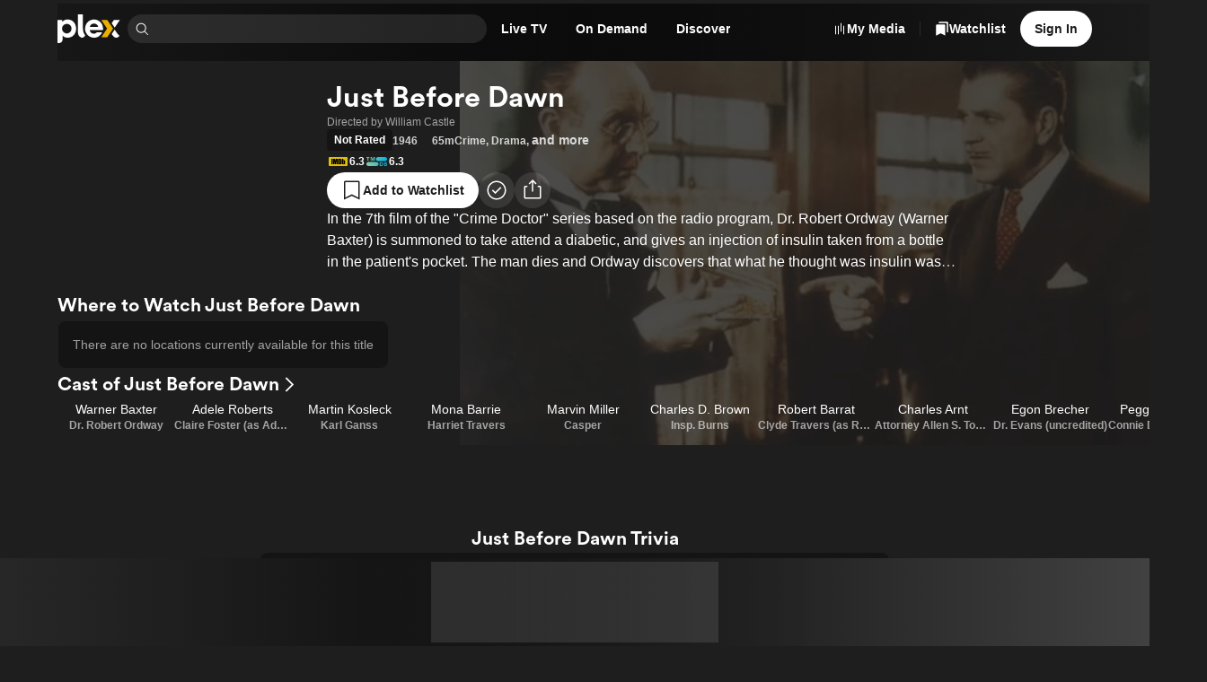

--- FILE ---
content_type: text/javascript
request_url: https://watch.plex.tv/_next/static/chunks/b44ef09ab822e1a6.js
body_size: 7175
content:
(globalThis.TURBOPACK||(globalThis.TURBOPACK=[])).push(["object"==typeof document?document.currentScript:void 0,26543,636209,171272,11672,970850,339893,944646,e=>{"use strict";let t,n,r=e=>{var t;return null!=(t=null==e?void 0:e.ownerDocument)?t:document},o=e=>e&&"window"in e&&e.window===e?e:r(e).defaultView||window;function i(e){return null!==e&&"object"==typeof e&&"nodeType"in e&&"number"==typeof e.nodeType&&e.nodeType===Node.DOCUMENT_FRAGMENT_NODE&&"host"in e}e.s(["getOwnerDocument",()=>r,"getOwnerWindow",()=>o,"isShadowRoot",()=>i],26543);let l=new Map,a=new Set;function u(){if("undefined"==typeof window)return;function e(e){return"propertyName"in e}let t=n=>{if(!e(n)||!n.target)return;let r=l.get(n.target);if(r&&(r.delete(n.propertyName),0===r.size&&(n.target.removeEventListener("transitioncancel",t),l.delete(n.target)),0===l.size)){for(let e of a)e();a.clear()}};document.body.addEventListener("transitionrun",n=>{if(!e(n)||!n.target)return;let r=l.get(n.target);r||(r=new Set,l.set(n.target,r),n.target.addEventListener("transitioncancel",t,{once:!0})),r.add(n.propertyName)}),document.body.addEventListener("transitionend",t)}function d(e){requestAnimationFrame(()=>{for(let[e]of l)"isConnected"in e&&!e.isConnected&&l.delete(e);0===l.size?e():a.add(e)})}function c(e){if(function(){if(null==s){s=!1;try{document.createElement("div").focus({get preventScroll(){return s=!0,!0}})}catch{}}return s}())e.focus({preventScroll:!0});else{let t=function(e){let t=e.parentNode,n=[],r=document.scrollingElement||document.documentElement;for(;t instanceof HTMLElement&&t!==r;)(t.offsetHeight<t.scrollHeight||t.offsetWidth<t.scrollWidth)&&n.push({element:t,scrollTop:t.scrollTop,scrollLeft:t.scrollLeft}),t=t.parentNode;return r instanceof HTMLElement&&n.push({element:r,scrollTop:r.scrollTop,scrollLeft:r.scrollLeft}),n}(e);e.focus(),function(e){for(let{element:t,scrollTop:n,scrollLeft:r}of e)t.scrollTop=n,t.scrollLeft=r}(t)}}"undefined"!=typeof document&&("loading"!==document.readyState?u():document.addEventListener("DOMContentLoaded",u)),e.s(["runAfterTransition",()=>d],636209);let s=null;e.s(["focusWithoutScrolling",()=>c],171272),e.i(748532);var f=e.i(977052);let m="undefined"!=typeof document?f.default.useLayoutEffect:()=>{};e.s(["useLayoutEffect",()=>m],11672);let p="undefined"!=typeof Element&&"checkVisibility"in Element.prototype;function v(e,t){return p?e.checkVisibility({visibilityProperty:!0})&&!e.closest("[data-react-aria-prevent-focus]"):"#comment"!==e.nodeName&&function(e){let t=o(e);if(!(e instanceof t.HTMLElement)&&!(e instanceof t.SVGElement))return!1;let{display:n,visibility:r}=e.style,i="none"!==n&&"hidden"!==r&&"collapse"!==r;if(i){let{getComputedStyle:t}=e.ownerDocument.defaultView,{display:n,visibility:r}=t(e);i="none"!==n&&"hidden"!==r&&"collapse"!==r}return i}(e)&&!e.hasAttribute("hidden")&&!e.hasAttribute("data-react-aria-prevent-focus")&&("DETAILS"!==e.nodeName||!t||"SUMMARY"===t.nodeName||e.hasAttribute("open"))&&(!e.parentElement||v(e.parentElement,e))}let E=["input:not([disabled]):not([type=hidden])","select:not([disabled])","textarea:not([disabled])","button:not([disabled])","a[href]","area[href]","summary","iframe","object","embed","audio[controls]","video[controls]",'[contenteditable]:not([contenteditable^="false"])',"permission"],y=E.join(":not([hidden]),")+",[tabindex]:not([disabled]):not([hidden])";E.push('[tabindex]:not([tabindex="-1"]):not([disabled])');let b=E.join(':not([hidden]):not([tabindex="-1"]),');function h(e){return e.matches(y)&&v(e)&&!w(e)}function g(e){return e.matches(b)&&v(e)&&!w(e)}function w(e){let t=e;for(;null!=t;){if(t instanceof t.ownerDocument.defaultView.HTMLElement&&t.inert)return!0;t=t.parentElement}return!1}function T(e){var t;if("undefined"==typeof window||null==window.navigator)return!1;let n=null==(t=window.navigator.userAgentData)?void 0:t.brands;return Array.isArray(n)&&n.some(t=>e.test(t.brand))||e.test(window.navigator.userAgent)}function N(e){var t;return"undefined"!=typeof window&&null!=window.navigator&&e.test((null==(t=window.navigator.userAgentData)?void 0:t.platform)||window.navigator.platform)}function L(e){let t=null;return()=>(null==t&&(t=e()),t)}e.s(["isFocusable",()=>h,"isTabbable",()=>g],970850);let R=L(function(){return N(/^Mac/i)}),M=L(function(){return N(/^iPhone/i)}),C=L(function(){return N(/^iPad/i)||R()&&navigator.maxTouchPoints>1}),x=L(function(){return M()||C()});L(function(){return R()||x()});let A=L(function(){return T(/AppleWebKit/i)&&!k()}),k=L(function(){return T(/Chrome/i)}),S=L(function(){return T(/Android/i)}),D=L(function(){return T(/Firefox/i)});function K(e,t,n=!0){var r,o;let{metaKey:i,ctrlKey:l,altKey:a,shiftKey:u}=t;D()&&(null==(o=window.event)||null==(r=o.type)?void 0:r.startsWith("key"))&&"_blank"===e.target&&(R()?i=!0:l=!0);let d=A()&&R()&&!C()&&1?new KeyboardEvent("keydown",{keyIdentifier:"Enter",metaKey:i,ctrlKey:l,altKey:a,shiftKey:u}):new MouseEvent("click",{metaKey:i,ctrlKey:l,altKey:a,shiftKey:u,detail:1,bubbles:!0,cancelable:!0});K.isOpening=n,c(e),e.dispatchEvent(d),K.isOpening=!1}e.s(["isAndroid",()=>S,"isChrome",()=>k,"isFirefox",()=>D,"isIPad",()=>C,"isMac",()=>R,"isWebKit",()=>A],339893),K.isOpening=!1;let O={prefix:String(Math.round(1e10*Math.random())),current:0};f.default.createContext(O),f.default.createContext(!1),"undefined"!=typeof window&&window.document&&window.document.createElement,new WeakMap;f.default.useId;let j=null,P=new Set,F=new Map,I=!1,_=!1;function H(e,t){for(let n of P)n(e,t)}function z(e){I=!0,K.isOpening||e.metaKey||!R()&&e.altKey||e.ctrlKey||"Control"===e.key||"Shift"===e.key||"Meta"===e.key||(j="keyboard",H("keyboard",e))}function V(e){j="pointer","pointerType"in e&&e.pointerType,("mousedown"===e.type||"pointerdown"===e.type)&&(I=!0,H("pointer",e))}function B(e){K.isOpening||(""!==e.pointerType||!e.isTrusted)&&(S()&&e.pointerType?"click"!==e.type||1!==e.buttons:0!==e.detail||e.pointerType)||(I=!0,j="virtual")}function W(e){e.target!==window&&e.target!==document&&e.isTrusted&&(I||_||(j="virtual",H("virtual",e)),I=!1,_=!1)}function U(){I=!1,_=!0}function G(e){if("undefined"==typeof window||"undefined"==typeof document||F.get(o(e)))return;let t=o(e),n=r(e),i=t.HTMLElement.prototype.focus;t.HTMLElement.prototype.focus=function(){I=!0,i.apply(this,arguments)},n.addEventListener("keydown",z,!0),n.addEventListener("keyup",z,!0),n.addEventListener("click",B,!0),t.addEventListener("focus",W,!0),t.addEventListener("blur",U,!1),"undefined"!=typeof PointerEvent&&(n.addEventListener("pointerdown",V,!0),n.addEventListener("pointermove",V,!0),n.addEventListener("pointerup",V,!0)),t.addEventListener("beforeunload",()=>{q(e)},{once:!0}),F.set(t,{focus:i})}let q=(e,t)=>{let n=o(e),i=r(e);t&&i.removeEventListener("DOMContentLoaded",t),F.has(n)&&(n.HTMLElement.prototype.focus=F.get(n).focus,i.removeEventListener("keydown",z,!0),i.removeEventListener("keyup",z,!0),i.removeEventListener("click",B,!0),n.removeEventListener("focus",W,!0),n.removeEventListener("blur",U,!1),"undefined"!=typeof PointerEvent&&(i.removeEventListener("pointerdown",V,!0),i.removeEventListener("pointermove",V,!0),i.removeEventListener("pointerup",V,!0)),F.delete(n))};function Y(){return j}"undefined"!=typeof document&&("loading"!==(n=r(void 0)).readyState?G(void 0):(t=()=>{G(void 0)},n.addEventListener("DOMContentLoaded",t)),()=>q(void 0,t)),e.s(["getInteractionModality",()=>Y],944646)},922027,e=>{"use strict";var t,n,r=e.i(26543),o=e.i(636209),i=e.i(171272),l=e.i(944646),a=e.i(11672),u=e.i(977052);let d=u.default.createContext(null),c="react-aria-focus-scope-restore",s=null;function f(e){var t,n,o,i,l,f,m,p,v,E;let x,S,D,K,{children:O,contain:j,restoreFocus:P,autoFocus:F}=e,I=(0,u.useRef)(null),_=(0,u.useRef)(null),H=(0,u.useRef)([]),{parentNode:z}=(0,u.useContext)(d)||{},V=(0,u.useMemo)(()=>new A({scopeRef:H}),[H]);(0,a.useLayoutEffect)(()=>{let e=z||k.root;if(k.getTreeNode(e.scopeRef)&&s&&!w(s,e.scopeRef)){let t=k.getTreeNode(s);t&&(e=t)}e.addChild(V),k.addNode(V)},[V,z]),(0,a.useLayoutEffect)(()=>{let e=k.getTreeNode(H);e&&(e.contain=!!j)},[j]),(0,a.useLayoutEffect)(()=>{var e;let t=null==(e=I.current)?void 0:e.nextSibling,n=[],r=e=>e.stopPropagation();for(;t&&t!==_.current;)n.push(t),t.addEventListener(c,r),t=t.nextSibling;return H.current=n,()=>{for(let e of n)e.removeEventListener(c,r)}},[O]),t=H,n=P,o=j,(0,a.useLayoutEffect)(()=>{if(n||o)return;let e=t.current,i=(0,r.getOwnerDocument)(e?e[0]:void 0),l=e=>{let n=e.target;h(n,t.current)?s=t:g(n)||(s=null)};return i.addEventListener("focusin",l,!1),null==e||e.forEach(e=>e.addEventListener("focusin",l,!1)),()=>{i.removeEventListener("focusin",l,!1),null==e||e.forEach(e=>e.removeEventListener("focusin",l,!1))}},[t,n,o]),i=H,l=j,x=(0,u.useRef)(void 0),S=(0,u.useRef)(void 0),(0,a.useLayoutEffect)(()=>{let e=i.current;if(!l){S.current&&(cancelAnimationFrame(S.current),S.current=void 0);return}let t=(0,r.getOwnerDocument)(e?e[0]:void 0),n=e=>{if("Tab"!==e.key||e.altKey||e.ctrlKey||e.metaKey||!b(i)||e.isComposing)return;let n=t.activeElement,r=i.current;if(!r||!h(n,r))return;let o=C(y(r),{tabbable:!0},r);if(!n)return;o.currentNode=n;let l=e.shiftKey?o.previousNode():o.nextNode();l||(o.currentNode=e.shiftKey?r[r.length-1].nextElementSibling:r[0].previousElementSibling,l=e.shiftKey?o.previousNode():o.nextNode()),e.preventDefault(),l&&T(l,!0)},o=e=>{(!s||w(s,i))&&h(e.target,i.current)?(s=i,x.current=e.target):b(i)&&!g(e.target,i)?x.current?x.current.focus():s&&s.current&&L(s.current):b(i)&&(x.current=e.target)},a=e=>{S.current&&cancelAnimationFrame(S.current),S.current=requestAnimationFrame(()=>{if(t.activeElement&&b(i)&&!g(t.activeElement,i))if(s=i,t.body.contains(e.target)){var n;x.current=e.target,null==(n=x.current)||n.focus()}else s.current&&L(s.current)})};return t.addEventListener("keydown",n,!1),t.addEventListener("focusin",o,!1),null==e||e.forEach(e=>e.addEventListener("focusin",o,!1)),null==e||e.forEach(e=>e.addEventListener("focusout",a,!1)),()=>{t.removeEventListener("keydown",n,!1),t.removeEventListener("focusin",o,!1),null==e||e.forEach(e=>e.removeEventListener("focusin",o,!1)),null==e||e.forEach(e=>e.removeEventListener("focusout",a,!1))}},[i,l]),(0,a.useLayoutEffect)(()=>()=>{S.current&&cancelAnimationFrame(S.current)},[S]),f=H,m=P,p=j,D=(0,u.useRef)("undefined"!=typeof document?(0,r.getOwnerDocument)(f.current?f.current[0]:void 0).activeElement:null),(0,a.useLayoutEffect)(()=>{let e=f.current,t=(0,r.getOwnerDocument)(e?e[0]:void 0);if(!m||p)return;let n=()=>{(!s||w(s,f))&&h(t.activeElement,f.current)&&(s=f)};return t.addEventListener("focusin",n,!1),null==e||e.forEach(e=>e.addEventListener("focusin",n,!1)),()=>{t.removeEventListener("focusin",n,!1),null==e||e.forEach(e=>e.removeEventListener("focusin",n,!1))}},[f,p]),(0,a.useLayoutEffect)(()=>{let e=(0,r.getOwnerDocument)(f.current?f.current[0]:void 0);if(!m)return;let t=t=>{if("Tab"!==t.key||t.altKey||t.ctrlKey||t.metaKey||!b(f)||t.isComposing)return;let n=e.activeElement;if(!g(n,f)||!R(f))return;let r=k.getTreeNode(f);if(!r)return;let o=r.nodeToRestore,i=C(e.body,{tabbable:!0});i.currentNode=n;let l=t.shiftKey?i.previousNode():i.nextNode();if(o&&e.body.contains(o)&&o!==e.body||(o=void 0,r.nodeToRestore=void 0),(!l||!g(l,f))&&o){i.currentNode=o;do l=t.shiftKey?i.previousNode():i.nextNode();while(g(l,f))(t.preventDefault(),t.stopPropagation(),l)?T(l,!0):g(o)?T(o,!0):n.blur()}};return p||e.addEventListener("keydown",t,!0),()=>{p||e.removeEventListener("keydown",t,!0)}},[f,m,p]),(0,a.useLayoutEffect)(()=>{var e;let t=(0,r.getOwnerDocument)(f.current?f.current[0]:void 0);if(!m)return;let n=k.getTreeNode(f);if(n)return n.nodeToRestore=null!=(e=D.current)?e:void 0,()=>{let e=k.getTreeNode(f);if(!e)return;let n=e.nodeToRestore;if(m&&n&&(t.activeElement&&g(t.activeElement,f)||t.activeElement===t.body&&R(f))){let e=k.clone();requestAnimationFrame(()=>{if(t.activeElement===t.body){let t=e.getTreeNode(f);for(;t;){if(t.nodeToRestore&&t.nodeToRestore.isConnected)return void M(t.nodeToRestore);t=t.parent}for(t=e.getTreeNode(f);t;){if(t.scopeRef&&t.scopeRef.current&&k.getTreeNode(t.scopeRef))return void M(N(t.scopeRef.current,!0));t=t.parent}}})}}},[f,m]),v=H,E=F,K=u.default.useRef(E),(0,u.useEffect)(()=>{K.current&&(s=v,!h((0,r.getOwnerDocument)(v.current?v.current[0]:void 0).activeElement,s.current)&&v.current&&L(v.current)),K.current=!1},[v]),(0,u.useEffect)(()=>{let e=(0,r.getOwnerDocument)(H.current?H.current[0]:void 0).activeElement,t=null;if(h(e,H.current)){for(let n of k.traverse())n.scopeRef&&h(e,n.scopeRef.current)&&(t=n);t===k.getTreeNode(H)&&(s=t.scopeRef)}},[H]),(0,a.useLayoutEffect)(()=>()=>{var e,t,n;let r=null!=(n=null==(t=k.getTreeNode(H))||null==(e=t.parent)?void 0:e.scopeRef)?n:null;(H===s||w(H,s))&&(!r||k.getTreeNode(r))&&(s=r),k.removeTreeNode(H)},[H]);let B=(0,u.useMemo)(()=>{var e;return e=H,{focusNext(t={}){let n=e.current,{from:o,tabbable:i,wrap:l,accept:a}=t,u=o||(0,r.getOwnerDocument)(n[0]).activeElement,d=n[0].previousElementSibling,c=C(y(n),{tabbable:i,accept:a},n);c.currentNode=h(u,n)?u:d;let s=c.nextNode();return!s&&l&&(c.currentNode=d,s=c.nextNode()),s&&T(s,!0),s},focusPrevious(t={}){let n=e.current,{from:o,tabbable:i,wrap:l,accept:a}=t,u=o||(0,r.getOwnerDocument)(n[0]).activeElement,d=n[n.length-1].nextElementSibling,c=C(y(n),{tabbable:i,accept:a},n);c.currentNode=h(u,n)?u:d;let s=c.previousNode();return!s&&l&&(c.currentNode=d,s=c.previousNode()),s&&T(s,!0),s},focusFirst(t={}){let n=e.current,{tabbable:r,accept:o}=t,i=C(y(n),{tabbable:r,accept:o},n);i.currentNode=n[0].previousElementSibling;let l=i.nextNode();return l&&T(l,!0),l},focusLast(t={}){let n=e.current,{tabbable:r,accept:o}=t,i=C(y(n),{tabbable:r,accept:o},n);i.currentNode=n[n.length-1].nextElementSibling;let l=i.previousNode();return l&&T(l,!0),l}}},[]),W=(0,u.useMemo)(()=>({focusManager:B,parentNode:V}),[V,B]);return u.default.createElement(d.Provider,{value:W},u.default.createElement("span",{"data-focus-scope-start":!0,hidden:!0,ref:I}),O,u.default.createElement("span",{"data-focus-scope-end":!0,hidden:!0,ref:_}))}function m(){var e;return null==(e=(0,u.useContext)(d))?void 0:e.focusManager}let p=["input:not([disabled]):not([type=hidden])","select:not([disabled])","textarea:not([disabled])","button:not([disabled])","a[href]","area[href]","summary","iframe","object","embed","audio[controls]","video[controls]","[contenteditable]"],v=p.join(":not([hidden]),")+",[tabindex]:not([disabled]):not([hidden])";p.push('[tabindex]:not([tabindex="-1"]):not([disabled])');let E=p.join(':not([hidden]):not([tabindex="-1"]),');function y(e){return e[0].parentElement}function b(e){let t=k.getTreeNode(s);for(;t&&t.scopeRef!==e;){if(t.contain)return!1;t=t.parent}return!0}function h(e,t){return!!e&&!!t&&t.some(t=>t.contains(e))}function g(e,t=null){if(e instanceof Element&&e.closest("[data-react-aria-top-layer]"))return!0;for(let{scopeRef:n}of k.traverse(k.getTreeNode(t)))if(n&&h(e,n.current))return!0;return!1}function w(e,t){var n;let r=null==(n=k.getTreeNode(t))?void 0:n.parent;for(;r;){if(r.scopeRef===e)return!0;r=r.parent}return!1}function T(e,t=!1){if(null==e||t){if(null!=e)try{e.focus()}catch{}}else try{let t=(0,r.getOwnerDocument)(e);if("virtual"===(0,l.getInteractionModality)()){let n=t.activeElement;(0,o.runAfterTransition)(()=>{t.activeElement===n&&e.isConnected&&(0,i.focusWithoutScrolling)(e)})}else(0,i.focusWithoutScrolling)(e)}catch{}}function N(e,t=!0){let n=e[0].previousElementSibling,r=y(e),o=C(r,{tabbable:t},e);o.currentNode=n;let i=o.nextNode();return t&&!i&&((o=C(r=y(e),{tabbable:!1},e)).currentNode=n,i=o.nextNode()),i}function L(e,t=!0){T(N(e,t))}function R(e){let t=k.getTreeNode(s);for(;t&&t.scopeRef!==e;){if(t.nodeToRestore)return!1;t=t.parent}return(null==t?void 0:t.scopeRef)===e}function M(e){e.dispatchEvent(new CustomEvent(c,{bubbles:!0,cancelable:!0}))&&T(e)}function C(e,t,n){let o=(null==t?void 0:t.tabbable)?E:v,i=(0,r.getOwnerDocument)(e).createTreeWalker(e,NodeFilter.SHOW_ELEMENT,{acceptNode(e){var i;return(null==t||null==(i=t.from)?void 0:i.contains(e))?NodeFilter.FILTER_REJECT:e.matches(o)&&function e(t,n){return"#comment"!==t.nodeName&&function(e){let t=(0,r.getOwnerWindow)(e);if(!(e instanceof t.HTMLElement)&&!(e instanceof t.SVGElement))return!1;let{display:n,visibility:o}=e.style,i="none"!==n&&"hidden"!==o&&"collapse"!==o;if(i){let{getComputedStyle:t}=e.ownerDocument.defaultView,{display:n,visibility:r}=t(e);i="none"!==n&&"hidden"!==r&&"collapse"!==r}return i}(t)&&!t.hasAttribute("hidden")&&!t.hasAttribute("data-react-aria-prevent-focus")&&("DETAILS"!==t.nodeName||!n||"SUMMARY"===n.nodeName||t.hasAttribute("open"))&&(!t.parentElement||e(t.parentElement,t))}(e)&&(!n||h(e,n))&&(!(null==t?void 0:t.accept)||t.accept(e))?NodeFilter.FILTER_ACCEPT:NodeFilter.FILTER_SKIP}});return(null==t?void 0:t.from)&&(i.currentNode=t.from),i}class x{get size(){return this.fastMap.size}getTreeNode(e){return this.fastMap.get(e)}addTreeNode(e,t,n){let r=this.fastMap.get(null!=t?t:null);if(!r)return;let o=new A({scopeRef:e});r.addChild(o),o.parent=r,this.fastMap.set(e,o),n&&(o.nodeToRestore=n)}addNode(e){this.fastMap.set(e.scopeRef,e)}removeTreeNode(e){if(null===e)return;let t=this.fastMap.get(e);if(!t)return;let n=t.parent;for(let e of this.traverse())e!==t&&t.nodeToRestore&&e.nodeToRestore&&t.scopeRef&&t.scopeRef.current&&h(e.nodeToRestore,t.scopeRef.current)&&(e.nodeToRestore=t.nodeToRestore);let r=t.children;n&&(n.removeChild(t),r.size>0&&r.forEach(e=>n&&n.addChild(e))),this.fastMap.delete(t.scopeRef)}*traverse(e=this.root){if(null!=e.scopeRef&&(yield e),e.children.size>0)for(let t of e.children)yield*this.traverse(t)}clone(){var e,t;let n=new x;for(let r of this.traverse())n.addTreeNode(r.scopeRef,null!=(t=null==(e=r.parent)?void 0:e.scopeRef)?t:null,r.nodeToRestore);return n}constructor(){this.fastMap=new Map,this.root=new A({scopeRef:null}),this.fastMap.set(null,this.root)}}class A{addChild(e){this.children.add(e),e.parent=this}removeChild(e){this.children.delete(e),e.parent=void 0}constructor(e){this.children=new Set,this.contain=!1,this.scopeRef=e.scopeRef}}let k=new x;var S=e.i(756407);(t=n||(n={})).ArrowDown="ArrowDown",t.ArrowLeft="ArrowLeft",t.ArrowRight="ArrowRight",t.ArrowUp="ArrowUp",t.Enter="Enter",t.Escape="Escape",t.Space=" ";var D=e.i(867013),K=e.i(223743),O=e.i(821950),j=e.i(469613),P=e.i(193861),F=e.i(904155),I=e.i(185611),_=e.i(32077);e.i(277503);var H=(0,e.i(795063).createRuntimeFn)({defaultClassName:"_1i4jl1u3",variantClassNames:{size:{auto:"_1i4jl1u4",none:"_1i4jl1u5",player:"_1i4jl1u6",s:"_1i4jl1u7",l:"_1i4jl1u8"}},defaultVariants:{},compoundVariants:[]});let z=(0,u.forwardRef)(function({children:e,...t},n){return u.default.createElement(D.Trigger,{...t,ref:n,asChild:!0},e)});function V({children:e,isDismissible:t=!0,isOpen:n,onClose:r,onOpenChange:o}){let i=(0,u.useCallback)(e=>{(e||t)&&(e||r?.(),o?.(e))},[t,r,o]);return u.default.createElement(D.Root,{open:n,onOpenChange:i},e)}let B=(0,u.forwardRef)(function({children:e,hasDescription:t,size:n="none","data-testid":r,testID:o,testID:i=r??o,zIndex:l,...a},d){let c=(0,u.useCallback)(e=>{e.stopPropagation()},[]);return u.default.createElement(D.Portal,null,u.default.createElement(D.Overlay,{className:"_1i4jl1u2","data-dialog-overlay":"true",style:{zIndex:l}}),u.default.createElement(D.Content,{...a,ref:d,className:H({size:n}),"data-testid":i,style:{zIndex:l},tabIndex:-1,onClick:c,onMouseDown:c,onMouseUp:c,onPointerDown:c,onPointerUp:c,onTouchEnd:c,...t?{}:{"aria-describedby":void 0}},e))}),W=(0,u.forwardRef)(function({accessibilityLabel:e,children:t,description:n,...r},o){return u.default.createElement(B,{...r,ref:o,hasDescription:!!n},u.default.createElement(_.VisuallyHidden,null,u.default.createElement(D.Title,null,e)),n?u.default.createElement(_.VisuallyHidden,null,u.default.createElement(D.Description,null,n)):null,t)}),U=(0,u.forwardRef)(function({closeButtonAccessibilityLabel:e,iconSize:t="m",insetFocus:n,size:r="s",onClose:o,...i},l){return u.default.createElement(D.Close,{ref:l,asChild:!0},u.default.createElement(K.IconButton,{...i,accessibilityLabel:e,color:"transparent",icon:O.IconX,iconSize:t,insetFocus:n,size:r,onPress:o}))}),G=(0,u.forwardRef)(function({children:e,...t},n){return u.default.createElement(D.Close,{...t,ref:n,asChild:!0},e)}),q=(0,u.forwardRef)(function({accessibilityLabel:e,as:t,children:n,closeButtonAccessibilityLabel:r,description:o,hideCloseButton:i,size:l="l","data-testid":a,testID:d,testID:c=a??d,title:s,zIndex:f,onClose:m,onSubmit:p,...v},E){return u.default.createElement(B,{...v,ref:E,"data-testid":c,hasDescription:!!o,size:l,zIndex:f},u.default.createElement(Y,{as:t,onSubmit:p},e?u.default.createElement(_.VisuallyHidden,null,u.default.createElement(D.Title,null,e)):null,s&&!e?u.default.createElement(D.Title,{asChild:!0},u.default.createElement(X,null,s)):null,s&&e?u.default.createElement(X,null,s):null,o?u.default.createElement(_.VisuallyHidden,null,u.default.createElement(D.Description,null,o)):null,n,i?null:u.default.createElement("div",{className:"_1i4jl1ua det6jp7k det6jp7d det6jpbk det6jpbd"},u.default.createElement(U,{closeButtonAccessibilityLabel:r,onClose:m}))))});function Y({as:e="div",children:t,...n}){let r="_1i4jl1u9 _1woowpj0";return"form"===e?u.default.createElement("form",{...n,className:r},t):u.default.createElement("div",{...n,className:r},t)}let X=(0,u.forwardRef)(function({children:e,...t},n){return u.default.createElement(j.Stack,{paddingBottom:"xs",paddingLeft:["m","l"],paddingRight:"xxxl",paddingTop:["m","l"]},u.default.createElement(I.Text,{...t,ref:n,color:"primary",font:"heading-2",numberOfLines:2},e))}),J=(0,u.forwardRef)(function({children:e,paddingBottom:t=["m"],paddingLeft:n=["m","l"],paddingRight:r=["m","l"],paddingTop:o=["m"],...i},l){return u.default.createElement("div",{...i,ref:l,className:(0,F.responsiveClassNames)({paddingTop:o,paddingRight:r,paddingBottom:t,paddingLeft:n})},u.default.createElement(I.Text,{as:"div",font:"body-2"},e))}),Q=(0,u.forwardRef)(function({children:e,paddingBottom:t=["m"],paddingLeft:n=["m","l"],paddingRight:r=["m","l"],paddingTop:o=["m"],...i},l){return u.default.createElement(P.Scroller,{...i,ref:l,paddingBottom:t,paddingLeft:n,paddingRight:r,paddingTop:o,scrollShadow:!0},u.default.createElement(I.Text,{font:"body-2"},e))}),Z=(0,u.forwardRef)(function({children:e,...t},n){return u.default.createElement(f,null,u.default.createElement(j.Stack,{...t,ref:n,gap:"m",paddingX:["m","l"],paddingY:"m",width:"100%"},e))}),$=(0,u.forwardRef)(function({children:e,align:t="right",...r},o){let i=m(),l=(0,u.useCallback)(e=>{switch(e.key){case n.ArrowRight:i?.focusNext({wrap:!0});break;case n.ArrowLeft:i?.focusPrevious({wrap:!0})}},[i]);return u.default.createElement("div",{...r,ref:o,className:"_1i4jl1ub",role:"toolbar",onKeyDown:l},u.default.createElement(j.Stack,{align:["stretch",t],gap:"m",orientation:["vertical","horizontal"],width:"100%"},e))}),ee=(0,u.forwardRef)(function({children:e,disabled:t,item:n,onChooseItem:r,...o},i){let l=(0,u.useCallback)(()=>{r(n)},[n,r]);return u.default.createElement("li",{className:"_3eszo80"},u.default.createElement(S.PrimitiveButton,{...o,ref:i,className:"_3eszo81 t432yj1",disabled:t,tabIndex:0,onPress:l},e))});function et({children:e}){let t=m(),r=(0,u.useCallback)(e=>{switch(e.key){case n.ArrowDown:t?.focusNext({wrap:!0});break;case n.ArrowUp:t?.focusPrevious({wrap:!0})}},[t]);return u.default.createElement("ul",{onKeyDown:r},e)}let en=(0,u.forwardRef)(function({children:e,paddingTop:t="none",paddingBottom:n="none",paddingRight:r="none",paddingLeft:o="none",...i},l){return u.default.createElement(Q,{...i,ref:l,paddingBottom:n,paddingLeft:o,paddingRight:r,paddingTop:t},u.default.createElement(f,null,u.default.createElement(et,null,e)))});e.s(["ChoiceModalBody",()=>en,"ChoiceModalItem",()=>ee,"Modal",()=>V,"ModalBody",()=>Q,"ModalButtonGroup",()=>$,"ModalCloseButton",()=>G,"ModalCloseIconButton",()=>U,"ModalContent",()=>q,"ModalFooter",()=>Z,"ModalHeader",()=>J,"ModalOverlayContent",()=>W,"ModalTitle",()=>X,"ModalTrigger",()=>z],922027)}]);